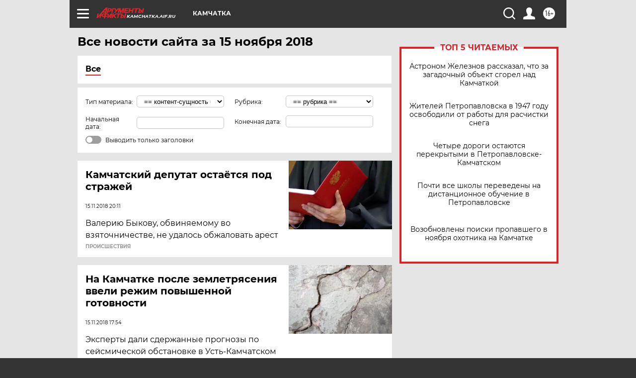

--- FILE ---
content_type: text/html; charset=UTF-8
request_url: https://kamchatka.aif.ru/all/2018-11-15
body_size: 19202
content:
<!DOCTYPE html>
<!--[if IE 8]><html class="ie8"> <![endif]-->
<!--[if gt IE 8]><!--><html lang="ru"> <!--<![endif]-->
<head>
    <!-- created_at 19-01-2026 02:23:05 -->
    <script>
        window.isIndexPage = 0;
        window.isMobileBrowser = 0;
        window.disableSidebarCut = 1;
        window.bannerDebugMode = 0;
    </script>

                
                                    <meta http-equiv="Content-Type" content="text/html; charset=utf-8" >
<meta name="format-detection" content="telephone=no" >
<meta name="viewport" content="width=device-width, user-scalable=no, initial-scale=1.0, maximum-scale=1.0, minimum-scale=1.0" >
<meta http-equiv="X-UA-Compatible" content="IE=edge,chrome=1" >
<meta name="HandheldFriendly" content="true" >
<meta name="format-detection" content="telephone=no" >
<meta name="theme-color" content="#ffffff" >
<meta name="description" content="Самые актуальные и последние новости Петропавловска-Камчатского и Камчатки за 15 Ноября 2018 на сайте Аргументы и Факты. Будьте в курсе главных свежих новостных событий, фото и видео репортажей." >
<meta name="facebook-domain-verification" content="jiqbwww7rrqnwzjkizob7wrpmgmwq3" >
        <title>Все последние новости Петропавловска-Камчатского и Камчатки за 15 Ноября 2018 | Аргументы и Факты</title>    <link rel="shortcut icon" type="image/x-icon" href="/favicon.ico" />
    <link rel="icon" type="image/svg+xml" href="/favicon.svg">
    
    <link rel="preload" href="/redesign2018/fonts/montserrat-v15-latin-ext_latin_cyrillic-ext_cyrillic-regular.woff2" as="font" type="font/woff2" crossorigin>
    <link rel="preload" href="/redesign2018/fonts/montserrat-v15-latin-ext_latin_cyrillic-ext_cyrillic-italic.woff2" as="font" type="font/woff2" crossorigin>
    <link rel="preload" href="/redesign2018/fonts/montserrat-v15-latin-ext_latin_cyrillic-ext_cyrillic-700.woff2" as="font" type="font/woff2" crossorigin>
    <link rel="preload" href="/redesign2018/fonts/montserrat-v15-latin-ext_latin_cyrillic-ext_cyrillic-700italic.woff2" as="font" type="font/woff2" crossorigin>
    <link rel="preload" href="/redesign2018/fonts/montserrat-v15-latin-ext_latin_cyrillic-ext_cyrillic-800.woff2" as="font" type="font/woff2" crossorigin>
    <link href="https://kamchatka.aif.ru/all/2018-11-15" rel="canonical" >
<link href="https://kamchatka.aif.ru/redesign2018/css/style.css?6c0" media="all" rel="stylesheet" type="text/css" >
<link href="https://kamchatka.aif.ru/img/icon/apple_touch_icon_57x57.png?6c0" rel="apple-touch-icon" sizes="57x57" >
<link href="https://kamchatka.aif.ru/img/icon/apple_touch_icon_114x114.png?6c0" rel="apple-touch-icon" sizes="114x114" >
<link href="https://kamchatka.aif.ru/img/icon/apple_touch_icon_72x72.png?6c0" rel="apple-touch-icon" sizes="72x72" >
<link href="https://kamchatka.aif.ru/img/icon/apple_touch_icon_144x144.png?6c0" rel="apple-touch-icon" sizes="144x144" >
<link href="https://kamchatka.aif.ru/img/icon/apple-touch-icon.png?6c0" rel="apple-touch-icon" sizes="180x180" >
<link href="https://kamchatka.aif.ru/img/icon/favicon-32x32.png?6c0" rel="icon" type="image/png" sizes="32x32" >
<link href="https://kamchatka.aif.ru/img/icon/favicon-16x16.png?6c0" rel="icon" type="image/png" sizes="16x16" >
<link href="https://kamchatka.aif.ru/img/manifest.json?6c0" rel="manifest" >
<link href="https://kamchatka.aif.ru/img/safari-pinned-tab.svg?6c0" rel="mask-icon" color="#d55b5b" >
<link href="https://kamchatka.aif.ru/resources/front/vendor/jquery-ui/jquery-ui.css?6c0" media="" rel="stylesheet" type="text/css" >
<link href="https://ads.betweendigital.com" rel="preconnect" crossorigin="" >
        <script type="text/javascript">
    //<!--
    var isRedesignPage = true;    //-->
</script>
<script type="text/javascript" src="https://kamchatka.aif.ru/js/output/jquery.min.js?6c0"></script>
<script type="text/javascript" src="https://kamchatka.aif.ru/js/output/header_scripts.js?6c0"></script>
<script type="text/javascript">
    //<!--
    var _sf_startpt=(new Date()).getTime()    //-->
</script>
<script type="text/javascript" src="https://kamchatka.aif.ru/resources/front/vendor/jquery-ui/jquery-ui.min.js?6c0"></script>
<script type="text/javascript" src="https://kamchatka.aif.ru/resources/front/vendor/jquery-ui/i18n/jquery.ui.datepicker-ru.js?6c0"></script>
<script type="text/javascript" src="https://yastatic.net/s3/passport-sdk/autofill/v1/sdk-suggest-with-polyfills-latest.js?6c0"></script>
<script type="text/javascript">
    //<!--
    window.YandexAuthParams = {"oauthQueryParams":{"client_id":"b104434ccf5a4638bdfe8a9101264f3c","response_type":"code","redirect_uri":"https:\/\/aif.ru\/oauth\/yandex\/callback"},"tokenPageOrigin":"https:\/\/aif.ru"};    //-->
</script>
<script type="text/javascript">
    //<!--
    function AdFox_getWindowSize() {
    var winWidth,winHeight;
	if( typeof( window.innerWidth ) == 'number' ) {
		//Non-IE
		winWidth = window.innerWidth;
		winHeight = window.innerHeight;
	} else if( document.documentElement && ( document.documentElement.clientWidth || document.documentElement.clientHeight ) ) {
		//IE 6+ in 'standards compliant mode'
		winWidth = document.documentElement.clientWidth;
		winHeight = document.documentElement.clientHeight;
	} else if( document.body && ( document.body.clientWidth || document.body.clientHeight ) ) {
		//IE 4 compatible
		winWidth = document.body.clientWidth;
		winHeight = document.body.clientHeight;
	}
	return {"width":winWidth, "height":winHeight};
}//END function AdFox_getWindowSize

function AdFox_getElementPosition(elemId){
    var elem;
    
    if (document.getElementById) {
		elem = document.getElementById(elemId);
	}
	else if (document.layers) {
		elem = document.elemId;
	}
	else if (document.all) {
		elem = document.all.elemId;
	}
    var w = elem.offsetWidth;
    var h = elem.offsetHeight;	
    var l = 0;
    var t = 0;
	
    while (elem)
    {
        l += elem.offsetLeft;
        t += elem.offsetTop;
        elem = elem.offsetParent;
    }

    return {"left":l, "top":t, "width":w, "height":h};
} //END function AdFox_getElementPosition

function AdFox_getBodyScrollTop(){
	return self.pageYOffset || (document.documentElement && document.documentElement.scrollTop) || (document.body && document.body.scrollTop);
} //END function AdFox_getBodyScrollTop

function AdFox_getBodyScrollLeft(){
	return self.pageXOffset || (document.documentElement && document.documentElement.scrollLeft) || (document.body && document.body.scrollLeft);
}//END function AdFox_getBodyScrollLeft

function AdFox_Scroll(elemId,elemSrc){
   var winPos = AdFox_getWindowSize();
   var winWidth = winPos.width;
   var winHeight = winPos.height;
   var scrollY = AdFox_getBodyScrollTop();
   var scrollX =  AdFox_getBodyScrollLeft();
   var divId = 'AdFox_banner_'+elemId;
   var ltwhPos = AdFox_getElementPosition(divId);
   var lPos = ltwhPos.left;
   var tPos = ltwhPos.top;

   if(scrollY+winHeight+5 >= tPos && scrollX+winWidth+5 >= lPos){
      AdFox_getCodeScript(1,elemId,elemSrc);
	  }else{
	     setTimeout('AdFox_Scroll('+elemId+',"'+elemSrc+'");',100);
	  }
}//End function AdFox_Scroll    //-->
</script>
<script type="text/javascript">
    //<!--
    function AdFox_SetLayerVis(spritename,state){
   document.getElementById(spritename).style.visibility=state;
}

function AdFox_Open(AF_id){
   AdFox_SetLayerVis('AdFox_DivBaseFlash_'+AF_id, "hidden");
   AdFox_SetLayerVis('AdFox_DivOverFlash_'+AF_id, "visible");
}

function AdFox_Close(AF_id){
   AdFox_SetLayerVis('AdFox_DivOverFlash_'+AF_id, "hidden");
   AdFox_SetLayerVis('AdFox_DivBaseFlash_'+AF_id, "visible");
}

function AdFox_getCodeScript(AF_n,AF_id,AF_src){
   var AF_doc;
   if(AF_n<10){
      try{
	     if(document.all && !window.opera){
		    AF_doc = window.frames['AdFox_iframe_'+AF_id].document;
			}else if(document.getElementById){
			         AF_doc = document.getElementById('AdFox_iframe_'+AF_id).contentDocument;
					 }
		 }catch(e){}
    if(AF_doc){
	   AF_doc.write('<scr'+'ipt type="text/javascript" src="'+AF_src+'"><\/scr'+'ipt>');
	   }else{
	      setTimeout('AdFox_getCodeScript('+(++AF_n)+','+AF_id+',"'+AF_src+'");', 100);
		  }
		  }
}

function adfoxSdvigContent(banID, flashWidth, flashHeight){
	var obj = document.getElementById('adfoxBanner'+banID).style;
	if (flashWidth == '100%') obj.width = flashWidth;
	    else obj.width = flashWidth + "px";
	if (flashHeight == '100%') obj.height = flashHeight;
	    else obj.height = flashHeight + "px";
}

function adfoxVisibilityFlash(banName, flashWidth, flashHeight){
    	var obj = document.getElementById(banName).style;
	if (flashWidth == '100%') obj.width = flashWidth;
	    else obj.width = flashWidth + "px";
	if (flashHeight == '100%') obj.height = flashHeight;
	    else obj.height = flashHeight + "px";
}

function adfoxStart(banID, FirShowFlNum, constVisFlashFir, sdvigContent, flash1Width, flash1Height, flash2Width, flash2Height){
	if (FirShowFlNum == 1) adfoxVisibilityFlash('adfoxFlash1'+banID, flash1Width, flash1Height);
	    else if (FirShowFlNum == 2) {
		    adfoxVisibilityFlash('adfoxFlash2'+banID, flash2Width, flash2Height);
	        if (constVisFlashFir == 'yes') adfoxVisibilityFlash('adfoxFlash1'+banID, flash1Width, flash1Height);
		    if (sdvigContent == 'yes') adfoxSdvigContent(banID, flash2Width, flash2Height);
		        else adfoxSdvigContent(banID, flash1Width, flash1Height);
	}
}

function adfoxOpen(banID, constVisFlashFir, sdvigContent, flash2Width, flash2Height){
	var aEventOpenClose = new Image();
	var obj = document.getElementById("aEventOpen"+banID);
	if (obj) aEventOpenClose.src =  obj.title+'&rand='+Math.random()*1000000+'&prb='+Math.random()*1000000;
	adfoxVisibilityFlash('adfoxFlash2'+banID, flash2Width, flash2Height);
	if (constVisFlashFir != 'yes') adfoxVisibilityFlash('adfoxFlash1'+banID, 1, 1);
	if (sdvigContent == 'yes') adfoxSdvigContent(banID, flash2Width, flash2Height);
}


function adfoxClose(banID, constVisFlashFir, sdvigContent, flash1Width, flash1Height){
	var aEventOpenClose = new Image();
	var obj = document.getElementById("aEventClose"+banID);
	if (obj) aEventOpenClose.src =  obj.title+'&rand='+Math.random()*1000000+'&prb='+Math.random()*1000000;
	adfoxVisibilityFlash('adfoxFlash2'+banID, 1, 1);
	if (constVisFlashFir != 'yes') adfoxVisibilityFlash('adfoxFlash1'+banID, flash1Width, flash1Height);
	if (sdvigContent == 'yes') adfoxSdvigContent(banID, flash1Width, flash1Height);
}    //-->
</script>
<script type="text/javascript" async="true" src="https://yandex.ru/ads/system/header-bidding.js?6c0"></script>
<script type="text/javascript" src="https://ad.mail.ru/static/sync-loader.js?6c0"></script>
<script type="text/javascript" async="true" src="https://cdn.skcrtxr.com/roxot-wrapper/js/roxot-manager.js?pid=42c21743-edce-4460-a03e-02dbaef8f162"></script>
<script type="text/javascript" src="https://cdn-rtb.sape.ru/js/uids.js?6c0"></script>
<script type="text/javascript">
    //<!--
        var adfoxBiddersMap = {
    "betweenDigital": "816043",
 "mediasniper": "2218745",
    "myTarget": "810102",
 "buzzoola": "1096246",
 "adfox_roden-media": "3373170",
    "videonow": "2966090", 
 "adfox_adsmart": "1463295",
  "Gnezdo": "3123512",
    "roxot": "3196121",
 "astralab": "2486209",
  "getintent": "3186204",
 "sape": "2758269",
 "adwile": "2733112",
 "hybrid": "2809332"
};
var syncid = window.rb_sync.id;
	  var biddersCpmAdjustmentMap = {
      'adfox_adsmart': 0.6,
	  'Gnezdo': 0.8,
	  'adwile': 0.8
  };

if (window.innerWidth >= 1024) {
var adUnits = [{
        "code": "adfox_153825256063495017",
  "sizes": [[300, 600], [240,400]],
        "bids": [{
                "bidder": "betweenDigital",
                "params": {
                    "placementId": "3235886"
                }
            },{
                "bidder": "myTarget",
                "params": {
                    "placementId": "555209",
"sendTargetRef": "true",
"additional": {
"fpid": syncid
}			
                }
            },{
                "bidder": "hybrid",
                "params": {
                    "placementId": "6582bbf77bc72f59c8b22f65"
                }
            },{
                "bidder": "buzzoola",
                "params": {
                    "placementId": "1252803"
                }
            },{
                "bidder": "videonow",
                "params": {
                    "placementId": "8503533"
                }
            },{
                    "bidder": "adfox_adsmart",
                    "params": {
						p1: 'cqguf',
						p2: 'hhro'
					}
            },{
                    "bidder": "roxot",
                    "params": {
						placementId: '2027d57b-1cff-4693-9a3c-7fe57b3bcd1f',
						sendTargetRef: true
					}
            },{
                    "bidder": "mediasniper",
                    "params": {
						"placementId": "4417"
					}
            },{
                    "bidder": "Gnezdo",
                    "params": {
						"placementId": "354318"
					}
            },{
                    "bidder": "getintent",
                    "params": {
						"placementId": "215_V_aif.ru_D_Top_300x600"
					}
            },{
                    "bidder": "adfox_roden-media",
                    "params": {
						p1: "dilmj",
						p2: "emwl"
					}
            },{
                    "bidder": "astralab",
                    "params": {
						"placementId": "642ad3a28528b410c4990932"
					}
            }
        ]
    },{
        "code": "adfox_150719646019463024",
		"sizes": [[640,480], [640,360]],
        "bids": [{
                "bidder": "adfox_adsmart",
                    "params": {
						p1: 'cmqsb',
						p2: 'ul'
					}
            },{
                "bidder": "sape",
                "params": {
                    "placementId": "872427",
					additional: {
                       sapeFpUids: window.sapeRrbFpUids || []
                   }				
                }
            },{
                "bidder": "roxot",
                "params": {
                    placementId: '2b61dd56-9c9f-4c45-a5f5-98dd5234b8a1',
					sendTargetRef: true
                }
            },{
                "bidder": "getintent",
                "params": {
                    "placementId": "215_V_aif.ru_D_AfterArticle_640х480"
                }
            }
        ]
    },{
        "code": "adfox_149010055036832877",
		"sizes": [[970,250]],
		"bids": [{
                    "bidder": "adfox_roden-media",
                    "params": {
						p1: 'dilmi',
						p2: 'hfln'
					}
            },{
                    "bidder": "buzzoola",
                    "params": {
						"placementId": "1252804"
					}
            },{
                    "bidder": "getintent",
                    "params": {
						"placementId": "215_V_aif.ru_D_Billboard_970x250"
					}
            },{
                "bidder": "astralab",
                "params": {
                    "placementId": "67bf071f4e6965fa7b30fea3"
                }
            },{
                    "bidder": "hybrid",
                    "params": {
						"placementId": "6582bbf77bc72f59c8b22f66"
					}
            },{
                    "bidder": "myTarget",
                    "params": {
						"placementId": "1462991",
"sendTargetRef": "true",
"additional": {
"fpid": syncid
}			
					}
            }			           
        ]        
    },{
        "code": "adfox_149874332414246474",
		"sizes": [[640,360], [300,250], [640,480]],
		"codeType": "combo",
		"bids": [{
                "bidder": "mediasniper",
                "params": {
                    "placementId": "4419"
                }
            },{
                "bidder": "buzzoola",
                "params": {
                    "placementId": "1220692"
                }
            },{
                "bidder": "astralab",
                "params": {
                    "placementId": "66fd25eab13381b469ae4b39"
                }
            },
			{
                    "bidder": "betweenDigital",
                    "params": {
						"placementId": "4502825"
					}
            }
			           
        ]        
    },{
        "code": "adfox_149848658878716687",
		"sizes": [[300,600], [240,400]],
        "bids": [{
                "bidder": "betweenDigital",
                "params": {
                    "placementId": "3377360"
                }
            },{
                "bidder": "roxot",
                "params": {
                    placementId: 'fdaba944-bdaa-4c63-9dd3-af12fc6afbf8',
					sendTargetRef: true
                }
            },{
                "bidder": "sape",
                "params": {
                    "placementId": "872425",
					additional: {
                       sapeFpUids: window.sapeRrbFpUids || []
                   }
                }
            },{
                "bidder": "adwile",
                "params": {
                    "placementId": "27990"
                }
            }
        ]        
    }
],
	syncPixels = [{
    bidder: 'hybrid',
    pixels: [
    "https://www.tns-counter.ru/V13a****idsh_ad/ru/CP1251/tmsec=idsh_dis/",
    "https://www.tns-counter.ru/V13a****idsh_vid/ru/CP1251/tmsec=idsh_aifru-hbrdis/",
    "https://mc.yandex.ru/watch/66716692?page-url=aifru%3Futm_source=dis_hybrid_default%26utm_medium=%26utm_campaign=%26utm_content=%26utm_term=&page-ref="+window.location.href
]
  }
  ];
} else if (window.innerWidth < 1024) {
var adUnits = [{
        "code": "adfox_14987283079885683",
		"sizes": [[300,250], [300,240]],
        "bids": [{
                "bidder": "betweenDigital",
                "params": {
                    "placementId": "2492448"
                }
            },{
                "bidder": "myTarget",
                "params": {
                    "placementId": "226830",
"sendTargetRef": "true",
"additional": {
"fpid": syncid
}			
                }
            },{
                "bidder": "hybrid",
                "params": {
                    "placementId": "6582bbf77bc72f59c8b22f64"
                }
            },{
                "bidder": "mediasniper",
                "params": {
                    "placementId": "4418"
                }
            },{
                "bidder": "buzzoola",
                "params": {
                    "placementId": "563787"
                }
            },{
                "bidder": "roxot",
                "params": {
                    placementId: '20bce8ad-3a5e-435a-964f-47be17e201cf',
					sendTargetRef: true
                }
            },{
                "bidder": "videonow",
                "params": {
                    "placementId": "2577490"
                }
            },{
                "bidder": "adfox_adsmart",
                    "params": {
						p1: 'cqmbg',
						p2: 'ul'
					}
            },{
                    "bidder": "Gnezdo",
                    "params": {
						"placementId": "354316"
					}
            },{
                    "bidder": "getintent",
                    "params": {
						"placementId": "215_V_aif.ru_M_Top_300x250"
					}
            },{
                    "bidder": "adfox_roden-media",
                    "params": {
						p1: "dilmx",
						p2: "hbts"
					}
            },{
                "bidder": "astralab",
                "params": {
                    "placementId": "642ad47d8528b410c4990933"
                }
            }			
        ]        
    },{
        "code": "adfox_153545578261291257",
		"bids": [{
                    "bidder": "sape",
                    "params": {
						"placementId": "872426",
					additional: {
                       sapeFpUids: window.sapeRrbFpUids || []
                   }
					}
            },{
                    "bidder": "roxot",
                    "params": {
						placementId: 'eb2ebb9c-1e7e-4c80-bef7-1e93debf197c',
						sendTargetRef: true
					}
            }
			           
        ]        
    },{
        "code": "adfox_165346609120174064",
		"sizes": [[320,100]],
		"bids": [            
            		{
                    "bidder": "buzzoola",
                    "params": {
						"placementId": "1252806"
					}
            },{
                    "bidder": "getintent",
                    "params": {
						"placementId": "215_V_aif.ru_M_FloorAd_320x100"
					}
            }
			           
        ]        
    },{
        "code": "adfox_155956315896226671",
		"bids": [            
            		{
                    "bidder": "buzzoola",
                    "params": {
						"placementId": "1252805"
					}
            },{
                    "bidder": "sape",
                    "params": {
						"placementId": "887956",
					additional: {
                       sapeFpUids: window.sapeRrbFpUids || []
                   }
					}
            },{
                    "bidder": "myTarget",
                    "params": {
						"placementId": "821424",
"sendTargetRef": "true",
"additional": {
"fpid": syncid
}			
					}
            }
			           
        ]        
    },{
        "code": "adfox_149874332414246474",
		"sizes": [[640,360], [300,250], [640,480]],
		"codeType": "combo",
		"bids": [{
                "bidder": "adfox_roden-media",
                "params": {
					p1: 'dilmk',
					p2: 'hfiu'
				}
            },{
                "bidder": "mediasniper",
                "params": {
                    "placementId": "4419"
                }
            },{
                "bidder": "roxot",
                "params": {
                    placementId: 'ba25b33d-cd61-4c90-8035-ea7d66f011c6',
					sendTargetRef: true
                }
            },{
                "bidder": "adwile",
                "params": {
                    "placementId": "27991"
                }
            },{
                    "bidder": "Gnezdo",
                    "params": {
						"placementId": "354317"
					}
            },{
                    "bidder": "getintent",
                    "params": {
						"placementId": "215_V_aif.ru_M_Comboblock_300x250"
					}
            },{
                    "bidder": "astralab",
                    "params": {
						"placementId": "66fd260fb13381b469ae4b3f"
					}
            },{
                    "bidder": "betweenDigital",
                    "params": {
						"placementId": "4502825"
					}
            }
			]        
    }
],
	syncPixels = [
  {
    bidder: 'hybrid',
    pixels: [
    "https://www.tns-counter.ru/V13a****idsh_ad/ru/CP1251/tmsec=idsh_mob/",
    "https://www.tns-counter.ru/V13a****idsh_vid/ru/CP1251/tmsec=idsh_aifru-hbrmob/",
    "https://mc.yandex.ru/watch/66716692?page-url=aifru%3Futm_source=mob_hybrid_default%26utm_medium=%26utm_campaign=%26utm_content=%26utm_term=&page-ref="+window.location.href
]
  }
  ];
}
var userTimeout = 1500;
window.YaHeaderBiddingSettings = {
    biddersMap: adfoxBiddersMap,
	biddersCpmAdjustmentMap: biddersCpmAdjustmentMap,
    adUnits: adUnits,
    timeout: userTimeout,
    syncPixels: syncPixels	
};    //-->
</script>
<script type="text/javascript">
    //<!--
    window.yaContextCb = window.yaContextCb || []    //-->
</script>
<script type="text/javascript" async="true" src="https://yandex.ru/ads/system/context.js?6c0"></script>
<script type="text/javascript">
    //<!--
    window.EventObserver = {
    observers: {},

    subscribe: function (name, fn) {
        if (!this.observers.hasOwnProperty(name)) {
            this.observers[name] = [];
        }
        this.observers[name].push(fn)
    },
    
    unsubscribe: function (name, fn) {
        if (!this.observers.hasOwnProperty(name)) {
            return;
        }
        this.observers[name] = this.observers[name].filter(function (subscriber) {
            return subscriber !== fn
        })
    },
    
    broadcast: function (name, data) {
        if (!this.observers.hasOwnProperty(name)) {
            return;
        }
        this.observers[name].forEach(function (subscriber) {
            return subscriber(data)
        })
    }
};    //-->
</script>    
    <script>
  var adcm_config ={
    id:1064,
    platformId: 64,
    init: function () {
      window.adcm.call();
    }
  };
</script>
<script src="https://tag.digitaltarget.ru/adcm.js" async></script>    <meta name="google-site-verification" content="alIAYJbMuf9iHvwRUKs7zwT1OsmeUiqHPGqnnH_7hdQ" /><meta name="zen-verification" content="q2sGRn2JCO2hf7ixeEoLkfNfkoDoo2qU5RmnKxQe4zXK1zeawsi2RbKsvoUBuIGR" />    <link rel="stylesheet" type="text/css" media="print" href="https://kamchatka.aif.ru/redesign2018/css/print.css?6c0" />
    <base href=""/>
</head><body class="region__kamchatka ">
<div class="overlay"></div>
<!-- Rating@Mail.ru counter -->
<script type="text/javascript">
var _tmr = window._tmr || (window._tmr = []);
_tmr.push({id: "59428", type: "pageView", start: (new Date()).getTime()});
(function (d, w, id) {
  if (d.getElementById(id)) return;
  var ts = d.createElement("script"); ts.type = "text/javascript"; ts.async = true; ts.id = id;
  ts.src = "https://top-fwz1.mail.ru/js/code.js";
  var f = function () {var s = d.getElementsByTagName("script")[0]; s.parentNode.insertBefore(ts, s);};
  if (w.opera == "[object Opera]") { d.addEventListener("DOMContentLoaded", f, false); } else { f(); }
})(document, window, "topmailru-code");
</script><noscript><div>
<img src="https://top-fwz1.mail.ru/counter?id=59428;js=na" style="border:0;position:absolute;left:-9999px;" alt="Top.Mail.Ru" />
</div></noscript>
<!-- //Rating@Mail.ru counter -->



<div class="container" id="container">
    
        <noindex><div class="adv_content bp__body_first no_lands no_portr adwrapper"><div class="banner_params hide" data-params="{&quot;id&quot;:4921,&quot;num&quot;:1,&quot;place&quot;:&quot;body_first&quot;}"></div>
<!--AdFox START-->
<!--aif_direct-->
<!--Площадка: AIF_fullscreen /  / -->
<!--Тип баннера: FullScreen-->
<!--Расположение: <верх страницы>-->
<div id="adfox_150417328041091508"></div>
<script>     
    window.yaContextCb.push(()=>{
    Ya.adfoxCode.create({
        ownerId: 249933,
        containerId: 'adfox_150417328041091508',
        params: {
            pp: 'g',
            ps: 'cnul',
            p2: 'fptu',
            puid1: ''
        }
    }); 
}); 
</script></div></noindex>
        
        <!--баннер над шапкой--->
                <div class="banner_box">
            <div class="main_banner">
                            </div>
        </div>
                <!--//баннер  над шапкой--->

    <script>
	currentUser = new User();
</script>

<header class="header">
    <div class="count_box_nodisplay">
    <div class="couter_block"><!--LiveInternet counter-->
<script type="text/javascript"><!--
document.write("<img src='https://counter.yadro.ru//hit;AIF?r"+escape(document.referrer)+((typeof(screen)=="undefined")?"":";s"+screen.width+"*"+screen.height+"*"+(screen.colorDepth?screen.colorDepth:screen.pixelDepth))+";u"+escape(document.URL)+";h"+escape(document.title.substring(0,80))+";"+Math.random()+"' width=1 height=1 alt=''>");
//--></script><!--/LiveInternet--></div></div>    <div class="topline">
    <a href="#" class="burger openCloser">
        <div class="burger__wrapper">
            <span class="burger__line"></span>
            <span class="burger__line"></span>
            <span class="burger__line"></span>
        </div>
    </a>

    
    <a href="/" class="logo_box">
                <img width="96" height="22" src="https://kamchatka.aif.ru/redesign2018/img/logo.svg?6c0" alt="Аргументы и Факты">
        <div class="region_url">
            kamchatka.aif.ru        </div>
            </a>
    <div itemscope itemtype="http://schema.org/Organization" class="schema_org">
        <img itemprop="logo" src="https://kamchatka.aif.ru/redesign2018/img/logo.svg?6c0" />
        <a itemprop="url" href="/"></a>
        <meta itemprop="name" content="АО «Аргументы и Факты»" />
        <div itemprop="address" itemscope itemtype="http://schema.org/PostalAddress">
            <meta itemprop="postalCode" content="101000" />
            <meta itemprop="addressLocality" content="Москва" />
            <meta itemprop="streetAddress" content="ул. Мясницкая, д. 42"/>
            <meta itemprop="addressCountry" content="RU"/>
            <a itemprop="telephone" href="tel:+74956465757">+7 (495) 646 57 57</a>
        </div>
    </div>
    <div class="age16 age16_topline">16+</div>
    <a href="#" class="region regionOpenCloser">
        <img width="19" height="25" src="https://kamchatka.aif.ru/redesign2018/img/location.svg?6c0"><span>Камчатка</span>
    </a>
    <div class="topline__slot">
             </div>

    <!--a class="topline__hashtag" href="https://aif.ru/health/coronavirus/?utm_medium=header&utm_content=covid&utm_source=aif">#остаемсядома</a-->
    <div class="auth_user_status_js">
        <a href="#" class="user auth_link_login_js auth_open_js"><img width="24" height="24" src="https://kamchatka.aif.ru/redesign2018/img/user_ico.svg?6c0"></a>
        <a href="/profile" class="user auth_link_profile_js" style="display: none"><img width="24" height="24" src="https://kamchatka.aif.ru/redesign2018/img/user_ico.svg?6c0"></a>
    </div>
    <div class="search_box">
        <a href="#" class="search_ico searchOpener">
            <img width="24" height="24" src="https://kamchatka.aif.ru/redesign2018/img/search_ico.svg?6c0">
        </a>
        <div class="search_input">
            <form action="/search" id="search_form1">
                <input type="text" name="text" maxlength="50"/>
            </form>
        </div>
    </div>
</div>

<div class="fixed_menu topline">
    <div class="cont_center">
        <a href="#" class="burger openCloser">
            <div class="burger__wrapper">
                <span class="burger__line"></span>
                <span class="burger__line"></span>
                <span class="burger__line"></span>
            </div>
        </a>
        <a href="/" class="logo_box">
                        <img width="96" height="22" src="https://kamchatka.aif.ru/redesign2018/img/logo.svg?6c0" alt="Аргументы и Факты">
            <div class="region_url">
                kamchatka.aif.ru            </div>
                    </a>
        <div class="age16 age16_topline">16+</div>
        <a href="/" class="region regionOpenCloser">
            <img width="19" height="25" src="https://kamchatka.aif.ru/redesign2018/img/location.svg?6c0">
            <span>Камчатка</span>
        </a>
        <div class="topline__slot">
                    </div>

        <!--a class="topline__hashtag" href="https://aif.ru/health/coronavirus/?utm_medium=header&utm_content=covid&utm_source=aif">#остаемсядома</a-->
        <div class="auth_user_status_js">
            <a href="#" class="user auth_link_login_js auth_open_js"><img width="24" height="24" src="https://kamchatka.aif.ru/redesign2018/img/user_ico.svg?6c0"></a>
            <a href="/profile" class="user auth_link_profile_js" style="display: none"><img width="24" height="24" src="https://kamchatka.aif.ru/redesign2018/img/user_ico.svg?6c0"></a>
        </div>
        <div class="search_box">
            <a href="#" class="search_ico searchOpener">
                <img width="24" height="24" src="https://kamchatka.aif.ru/redesign2018/img/search_ico.svg?6c0">
            </a>
            <div class="search_input">
                <form action="/search">
                    <input type="text" name="text" maxlength="50" >
                </form>
            </div>
        </div>
    </div>
</div>    <div class="regions_box">
    <nav class="cont_center">
        <ul class="regions">
            <li><a href="https://aif.ru?from_menu=1">ФЕДЕРАЛЬНЫЙ</a></li>
            <li><a href="https://spb.aif.ru">САНКТ-ПЕТЕРБУРГ</a></li>

            
                                    <li><a href="https://adigea.aif.ru">Адыгея</a></li>
                
            
                                    <li><a href="https://arh.aif.ru">Архангельск</a></li>
                
            
                
            
                
            
                                    <li><a href="https://astrakhan.aif.ru">Астрахань</a></li>
                
            
                                    <li><a href="https://altai.aif.ru">Барнаул</a></li>
                
            
                                    <li><a href="https://aif.by">Беларусь</a></li>
                
            
                                    <li><a href="https://bel.aif.ru">Белгород</a></li>
                
            
                
            
                                    <li><a href="https://bryansk.aif.ru">Брянск</a></li>
                
            
                                    <li><a href="https://bur.aif.ru">Бурятия</a></li>
                
            
                                    <li><a href="https://vl.aif.ru">Владивосток</a></li>
                
            
                                    <li><a href="https://vlad.aif.ru">Владимир</a></li>
                
            
                                    <li><a href="https://vlg.aif.ru">Волгоград</a></li>
                
            
                                    <li><a href="https://vologda.aif.ru">Вологда</a></li>
                
            
                                    <li><a href="https://vrn.aif.ru">Воронеж</a></li>
                
            
                
            
                                    <li><a href="https://dag.aif.ru">Дагестан</a></li>
                
            
                
            
                                    <li><a href="https://ivanovo.aif.ru">Иваново</a></li>
                
            
                                    <li><a href="https://irk.aif.ru">Иркутск</a></li>
                
            
                                    <li><a href="https://kazan.aif.ru">Казань</a></li>
                
            
                                    <li><a href="https://kzaif.kz">Казахстан</a></li>
                
            
                
            
                                    <li><a href="https://klg.aif.ru">Калининград</a></li>
                
            
                
            
                                    <li><a href="https://kaluga.aif.ru">Калуга</a></li>
                
            
                                    <li><a href="https://kamchatka.aif.ru">Камчатка</a></li>
                
            
                
            
                                    <li><a href="https://karel.aif.ru">Карелия</a></li>
                
            
                                    <li><a href="https://kirov.aif.ru">Киров</a></li>
                
            
                                    <li><a href="https://komi.aif.ru">Коми</a></li>
                
            
                                    <li><a href="https://kostroma.aif.ru">Кострома</a></li>
                
            
                                    <li><a href="https://kuban.aif.ru">Краснодар</a></li>
                
            
                                    <li><a href="https://krsk.aif.ru">Красноярск</a></li>
                
            
                                    <li><a href="https://krym.aif.ru">Крым</a></li>
                
            
                                    <li><a href="https://kuzbass.aif.ru">Кузбасс</a></li>
                
            
                
            
                
            
                                    <li><a href="https://aif.kg">Кыргызстан</a></li>
                
            
                                    <li><a href="https://mar.aif.ru">Марий Эл</a></li>
                
            
                                    <li><a href="https://saransk.aif.ru">Мордовия</a></li>
                
            
                                    <li><a href="https://murmansk.aif.ru">Мурманск</a></li>
                
            
                
            
                                    <li><a href="https://nn.aif.ru">Нижний Новгород</a></li>
                
            
                                    <li><a href="https://nsk.aif.ru">Новосибирск</a></li>
                
            
                
            
                                    <li><a href="https://omsk.aif.ru">Омск</a></li>
                
            
                                    <li><a href="https://oren.aif.ru">Оренбург</a></li>
                
            
                                    <li><a href="https://penza.aif.ru">Пенза</a></li>
                
            
                                    <li><a href="https://perm.aif.ru">Пермь</a></li>
                
            
                                    <li><a href="https://pskov.aif.ru">Псков</a></li>
                
            
                                    <li><a href="https://rostov.aif.ru">Ростов-на-Дону</a></li>
                
            
                                    <li><a href="https://rzn.aif.ru">Рязань</a></li>
                
            
                                    <li><a href="https://samara.aif.ru">Самара</a></li>
                
            
                
            
                                    <li><a href="https://saratov.aif.ru">Саратов</a></li>
                
            
                                    <li><a href="https://sakhalin.aif.ru">Сахалин</a></li>
                
            
                
            
                                    <li><a href="https://smol.aif.ru">Смоленск</a></li>
                
            
                
            
                                    <li><a href="https://stav.aif.ru">Ставрополь</a></li>
                
            
                
            
                                    <li><a href="https://tver.aif.ru">Тверь</a></li>
                
            
                                    <li><a href="https://tlt.aif.ru">Тольятти</a></li>
                
            
                                    <li><a href="https://tomsk.aif.ru">Томск</a></li>
                
            
                                    <li><a href="https://tula.aif.ru">Тула</a></li>
                
            
                                    <li><a href="https://tmn.aif.ru">Тюмень</a></li>
                
            
                                    <li><a href="https://udm.aif.ru">Удмуртия</a></li>
                
            
                
            
                                    <li><a href="https://ul.aif.ru">Ульяновск</a></li>
                
            
                                    <li><a href="https://ural.aif.ru">Урал</a></li>
                
            
                                    <li><a href="https://ufa.aif.ru">Уфа</a></li>
                
            
                
            
                
            
                                    <li><a href="https://hab.aif.ru">Хабаровск</a></li>
                
            
                
            
                                    <li><a href="https://chv.aif.ru">Чебоксары</a></li>
                
            
                                    <li><a href="https://chel.aif.ru">Челябинск</a></li>
                
            
                                    <li><a href="https://chr.aif.ru">Черноземье</a></li>
                
            
                                    <li><a href="https://chita.aif.ru">Чита</a></li>
                
            
                                    <li><a href="https://ugra.aif.ru">Югра</a></li>
                
            
                                    <li><a href="https://yakutia.aif.ru">Якутия</a></li>
                
            
                                    <li><a href="https://yamal.aif.ru">Ямал</a></li>
                
            
                                    <li><a href="https://yar.aif.ru">Ярославль</a></li>
                
                    </ul>
    </nav>
</div>    <div class="top_menu_box">
    <div class="cont_center">
        <nav class="top_menu main_menu_wrapper_js">
                            <ul class="main_menu main_menu_js" id="rubrics">
                                    <li  class="menuItem top_level_item_js">

        <span  title="Спецпроекты">Спецпроекты</span>
    
            <div class="subrubrics_box submenu_js">
            <ul>
                                                            <li  class="menuItem">

        <a  href="http://dobroe.aif.ru/" title="«АИФ. ДОБРОЕ СЕРДЦЕ»" id="custommenu-6545">«АИФ. ДОБРОЕ СЕРДЦЕ»</a>
    
    </li>                                                                                <li  class="menuItem">

        <a  href="http://warletters.aif.ru/" title="Письма на фронт" id="custommenu-9050">Письма на фронт</a>
    
    </li>                                                                                <li  class="menuItem">

        <a  href="https://aif.ru/static/1965080" title="ДЕТСКАЯ КНИГА ВОЙНЫ " id="custommenu-9053">ДЕТСКАЯ КНИГА ВОЙНЫ </a>
    
    </li>                                                                                <li  class="menuItem">

        <a  href="https://aif.ru/special" title="Все спецпроекты" id="custommenu-9077">Все спецпроекты</a>
    
    </li>                                                </ul>
        </div>
    </li>                                                                    <li  class="menuItem top_level_item_js">

        <a  href="https://kamchatka.aif.ru/news" title="НОВОСТИ" id="custommenu-10343">НОВОСТИ</a>
    
    </li>                                                <li  data-rubric_id="902" class="menuItem top_level_item_js">

        <a  href="/society" title="ОБЩЕСТВО" id="custommenu-4707">ОБЩЕСТВО</a>
    
            <div class="subrubrics_box submenu_js">
            <ul>
                                                            <li  data-rubric_id="920" class="menuItem">

        <a  href="/society/persona" title="Персона" id="custommenu-4712">Персона</a>
    
    </li>                                                </ul>
        </div>
    </li>                                                <li  data-rubric_id="905" class="menuItem top_level_item_js">

        <a  href="/culture" title="КУЛЬТУРА" id="custommenu-4708">КУЛЬТУРА</a>
    
            <div class="subrubrics_box submenu_js">
            <ul>
                                                            <li  data-rubric_id="922" class="menuItem">

        <a  href="/culture/person" title="Персона" id="custommenu-4714">Персона</a>
    
    </li>                                                                                <li  data-rubric_id="927" class="menuItem">

        <a  href="/culture/theatre" title="Театр" id="custommenu-4715">Театр</a>
    
    </li>                                                </ul>
        </div>
    </li>                                                <li  data-rubric_id="909" class="menuItem top_level_item_js">

        <a  href="/health" title="ЗДОРОВЬЕ" id="custommenu-4709">ЗДОРОВЬЕ</a>
    
    </li>                                                <li  data-rubric_id="910" class="menuItem top_level_item_js">

        <a  href="/sport" title="СПОРТ" id="custommenu-4710">СПОРТ</a>
    
            <div class="subrubrics_box submenu_js">
            <ul>
                                                            <li  data-rubric_id="911" class="menuItem">

        <a  href="/sport/persona" title="Персона" id="custommenu-4718">Персона</a>
    
    </li>                                                                                <li  data-rubric_id="915" class="menuItem">

        <a  href="/sport/events" title="Соревнования" id="custommenu-4719">Соревнования</a>
    
    </li>                                                </ul>
        </div>
    </li>                                                <li  data-rubric_id="932" class="menuItem top_level_item_js">

        <a  href="/incidents" title="ПРОИСШЕСТВИЯ" id="custommenu-4711">ПРОИСШЕСТВИЯ</a>
    
            <div class="subrubrics_box submenu_js">
            <ul>
                                                            <li  data-rubric_id="933" class="menuItem">

        <a  href="/incidents/volcano" title="Вулканы" id="custommenu-4720">Вулканы</a>
    
    </li>                                                </ul>
        </div>
    </li>                                                <li  data-rubric_id="906" class="menuItem top_level_item_js">

        <a  href="/auto" title="АВТО" id="custommenu-6307">АВТО</a>
    
    </li>                                                <li  class="menuItem top_level_item_js">

        <a  href="https://kamchatka.aif.ru/bisness" title="БИЗНЕС" id="custommenu-10225">БИЗНЕС</a>
    
    </li>                                                <li  data-rubric_id="3056" class="menuItem top_level_item_js">

        <a  href="/dontknows" title="ВОПРОС-ОТВЕТ" id="custommenu-5645">ВОПРОС-ОТВЕТ</a>
    
    </li>                        </ul>

            <ul id="projects" class="specprojects static_submenu_js"></ul>
            <div class="right_box">
                <div class="fresh_number">
    <h3>Свежий номер</h3>
    <a href="/gazeta/number/47614" class="number_box">
                    <img loading="lazy" src="https://aif-s3.aif.ru/images/025/329/293128dacfb2e0d1d27999eead6ca745.jpg" width="91" height="120">
                <div class="text">
            № 39. 29/09/2021 <br /> АиФ-Камчатка №39        </div>
    </a>
</div>
<div class="links_box">
    <a href="/gazeta">Издания</a>
</div>
                <div class="sharings_box">
    <span>АиФ в социальных сетях</span>
    <ul class="soc">
                <li>
        <a href="https://vk.com/aif_kamchatka" rel="nofollow" target="_blank">
            <img src="https://aif.ru/redesign2018/img/sharings/vk.svg">
        </a>
    </li>
        <li>
        <a href="https://ok.ru/aif.kamchatka" rel="nofollow" target="_blank">
            <img src="https://aif.ru/redesign2018/img/sharings/ok.svg">
        </a>
    </li>
        <li>
            <a class="rss_button_black" href="/rss/all.php" target="_blank">
                <img src="https://kamchatka.aif.ru/redesign2018/img/sharings/waflya.svg?6c0" />
            </a>
        </li>
                <li>
        <a href="https://itunes.apple.com/ru/app/argumenty-i-fakty/id333210003?mt=8 " rel="nofollow" target="_blank">
            <img src="https://aif.ru/redesign2018/img/sharings/apple.svg">
        </a>
    </li>
        <li>
        <a href="https://play.google.com/store/apps/details?id=com.mobilein.aif&feature=search_result#?t=W251bGwsMSwxLDEsImNvbS5tb2JpbGVpbi5haWYiXQ" rel="nofollow" target="_blank">
            <img src="https://aif.ru/redesign2018/img/sharings/androd.svg">
        </a>
    </li>
    </ul>
</div>
            </div>
        </nav>
    </div>
</div></header>            	<div class="content_containers_wrapper_js">
        <div class="content_body  content_container_js">
            <div class="content">
                                <script type="text/javascript">
    $(document).ready(function () {
        $('.all_content_list_js').allContentList({url: '/all/2018-11-15'});
    });
</script>
<div class="all_content_list_js">
<div class="title_box">
    <h2>Все новости сайта за 15 ноября 2018</h2>
</div>
<div class="switcher">
    <ul>
        <li class="active" >
            <a href="/all">Все</a>
        </li>
    </ul>
</div>
<div class="tags_form">
    <form id="all_data" action="" method="POST">
        <div class="input_box">
            <label for="material_type">Тип материала:</label>
            <select name="item_type" id="item_type">
    <option value="0">== контент-сущность ==</option>
    <option value="1">статья</option>
    <option value="2">новость</option>
    <option value="3">вопрос-ответ</option>
    <option value="6">сюжет</option>
    <option value="7">онлайн</option>
    <option value="14">мнение</option>
    <option value="19">фотогалерея</option>
    <option value="16">досье</option>
    <option value="17">рецепт</option>
    <option value="46">тесты</option>
</select>        </div>
        <div class="input_box">
            <label for="rubric">Рубрика:</label>
            <select name="rubric_id" id="rubric_id">
    <option value="no">== рубрика ==</option>
    <option value="906">АВТОМОБИЛИ</option>
    <option value="923">АВТОМОБИЛИ - АВТО:Обзор ДТП</option>
    <option value="5222">Архив</option>
    <option value="941">АФИША</option>
    <option value="943">АФИША - АФИША: Подробности</option>
    <option value="912">БИЗНЕС</option>
    <option value="924">БИЗНЕС - ЭКОНОМИКА: Подробности</option>
    <option value="928">БИЗНЕС - ЭКОНОМИКА: Финансы</option>
    <option value="963">БЛОГИ</option>
    <option value="964">БЛОГИ - Блоги</option>
    <option value="955">ВИДЕОБЛОГИ</option>
    <option value="956">ВИДЕОБЛОГИ - ВИДЕОБЛОГИ: подробности</option>
    <option value="3056">ВОПРОС-ОТВЕТ</option>
    <option value="4763">ВОПРОС-ОТВЕТ - Каталог</option>
    <option value="929">ДОСУГ</option>
    <option value="940">ДОСУГ - ДОСУГ: Афиша</option>
    <option value="931">ДОСУГ - ДОСУГ: Конкурсы</option>
    <option value="930">ДОСУГ - ДОСУГ: Подробности</option>
    <option value="909">ЗДОРОВЬЕ</option>
    <option value="926">ЗДОРОВЬЕ - ЗДОРОВЬЕ:Медицина</option>
    <option value="961">КОЛУМНИСТИКА</option>
    <option value="962">КОЛУМНИСТИКА - Колумнисты: подробности</option>
    <option value="942">КОНКУРСЫ</option>
    <option value="944">КОНКУРСЫ - КОНКУРСЫ: Красота без шаблона</option>
    <option value="939">Конференции</option>
    <option value="905">КУЛЬТУРА</option>
    <option value="938">КУЛЬТУРА - КУЛЬТУРА: Трейлеры</option>
    <option value="922">КУЛЬТУРА - КУЛЬТУРА:Персона</option>
    <option value="927">КУЛЬТУРА - КУЛЬТУРА:Театр</option>
    <option value="967">КУРГАН</option>
    <option value="968">КУРГАН - Курган: подробности</option>
    <option value="965">КУХНЯ</option>
    <option value="966">КУХНЯ - ЕДА: подробности</option>
    <option value="952">МИССИС УРАЛ</option>
    <option value="953">МИССИС УРАЛ - МИССИС УРАЛ: подробности</option>
    <option value="913">НЕДВИЖИМОСТЬ</option>
    <option value="914">НЕДВИЖИМОСТЬ - НЕДВИЖИМОСТЬ:Подробности</option>
    <option value="4290">НОВЫЙ ГОД</option>
    <option value="949">ОБРАЗОВАНИЕ</option>
    <option value="951">ОБРАЗОВАНИЕ - ОБРАЗОВАНИЕ: Абитуриент</option>
    <option value="950">ОБРАЗОВАНИЕ - ОБРАЗОВАНИЕ: Подробности</option>
    <option value="902">ОБЩЕСТВО</option>
    <option value="921">ОБЩЕСТВО - ОБЩЕСТВО:ЖКХ</option>
    <option value="920">ОБЩЕСТВО - ОБЩЕСТВО:Персона</option>
    <option value="903">ПОЛИТИКА</option>
    <option value="904">ПОЛИТИКА - ПОЛИТИКА:Власть</option>
    <option value="925">ПОЛИТИКА - ПОЛИТИКА:Персона</option>
    <option value="957">ПРЕСС-ЦЕНТР</option>
    <option value="958">ПРЕСС-ЦЕНТР - ПРЕСС-ЦЕНТР: Подробности</option>
    <option value="932">ПРОИСШЕСТВИЯ</option>
    <option value="933">ПРОИСШЕСТВИЯ - ПРОИСШЕСТВИЯ: Вулканы</option>
    <option value="959">САД-ОГОРОД</option>
    <option value="960">САД-ОГОРОД - САД-ОГОРОД: подробности</option>
    <option value="934">СЕЛЬСКОЕ ХОЗЯЙСТВО</option>
    <option value="935">СЕЛЬСКОЕ ХОЗЯЙСТВО - СХ: Подробности</option>
    <option value="910">СПОРТ</option>
    <option value="911">СПОРТ - СПОРТ:Персона</option>
    <option value="915">СПОРТ - СПОРТ:Соревнования</option>
</select>        </div>
        <div class="input_box">
            <label for="rubric">Начальная дата:</label>
            <input name="date_from" class="datepicker_js" autocomplete="off">
        </div>
        <div class="input_box">
            <label for="rubric">Конечная дата:</label>
            <input name="date_to" class="datepicker_js" autocomplete="off">
        </div>
        <div class="checker_box">
            <input type="checkbox" name="only_title" id="only_title" value="1" class="only_title_js">
            <label for="only_title"><span>Выводить только заголовки</span></label>
        </div>
        <a href="#" style="display: none;" class="load_more_virtual_js"></a>
    </form>
</div><section class="article_list content_list_js">
                
<div class="list_item" data-item-id="2682671">
            <a href="https://kamchatka.aif.ru/incidents/kamchatskiy_deputat_ostayotsya_pod_strazhey" class="img_box no_title_element_js">
            <img loading="lazy" title="" src="https://aif-s3.aif.ru/images/015/597/2046dd1ab0f151187a14fffba9de569f.jpg" />
        </a>
    
    <div class="text_box_only_title title_element_js">
        <div class="box_info">
            <a href="https://kamchatka.aif.ru/incidents/kamchatskiy_deputat_ostayotsya_pod_strazhey"><span class="item_text__title">Камчатский депутат остаётся под стражей</span></a>
        </div>
    </div>

    <div class="text_box no_title_element_js">
        <div class="box_info">
            <a href="https://kamchatka.aif.ru/incidents/kamchatskiy_deputat_ostayotsya_pod_strazhey"><span class="item_text__title">Камчатский депутат остаётся под стражей</span></a>
            <span class="text_box__date">15.11.2018 20:11</span>
        </div>
        <span>Валерию Быкову, обвиняемому во взяточничестве, не удалось обжаловать арест</span>
    </div>

            <a href="https://kamchatka.aif.ru/incidents" class="rubric_link no_title_element_js">ПРОИСШЕСТВИЯ</a>
    </div>            
<div class="list_item" data-item-id="2682457">
            <a href="https://kamchatka.aif.ru/incidents/kamchatskie_eksperty_dali_sderzhannye_prognozy_po_seysmicheskoy_obstanovke" class="img_box no_title_element_js">
            <img loading="lazy" title="" src="https://aif-s3.aif.ru/images/015/595/cae889b3259bcf0e6c4c563c2ad8dcfb.jpg" />
        </a>
    
    <div class="text_box_only_title title_element_js">
        <div class="box_info">
            <a href="https://kamchatka.aif.ru/incidents/kamchatskie_eksperty_dali_sderzhannye_prognozy_po_seysmicheskoy_obstanovke"><span class="item_text__title">На Камчатке после землетрясения ввели режим повышенной готовности</span></a>
        </div>
    </div>

    <div class="text_box no_title_element_js">
        <div class="box_info">
            <a href="https://kamchatka.aif.ru/incidents/kamchatskie_eksperty_dali_sderzhannye_prognozy_po_seysmicheskoy_obstanovke"><span class="item_text__title">На Камчатке после землетрясения ввели режим повышенной готовности</span></a>
            <span class="text_box__date">15.11.2018 17:54</span>
        </div>
        <span>Эксперты дали сдержанные прогнозы по сейсмической обстановке в Усть-Камчатском районе</span>
    </div>

            <a href="https://kamchatka.aif.ru/incidents" class="rubric_link no_title_element_js">ПРОИСШЕСТВИЯ</a>
    </div>            
<div class="list_item" data-item-id="2682378">
            <a href="https://kamchatka.aif.ru/society/prezident_nagradil_kamchatskogo_senatora_ordenom_aleksandra_nevskogo" class="img_box no_title_element_js">
            <img loading="lazy" title="" src="https://aif-s3.aif.ru/images/015/594/d915a9c375efc09ab94ce2c8af840765.jpg" />
        </a>
    
    <div class="text_box_only_title title_element_js">
        <div class="box_info">
            <a href="https://kamchatka.aif.ru/society/prezident_nagradil_kamchatskogo_senatora_ordenom_aleksandra_nevskogo"><span class="item_text__title">Президент наградил камчатского сенатора орденом Александра Невского</span></a>
        </div>
    </div>

    <div class="text_box no_title_element_js">
        <div class="box_info">
            <a href="https://kamchatka.aif.ru/society/prezident_nagradil_kamchatskogo_senatora_ordenom_aleksandra_nevskogo"><span class="item_text__title">Президент наградил камчатского сенатора орденом Александра Невского</span></a>
            <span class="text_box__date">15.11.2018 16:53</span>
        </div>
        <span>Борис Невзоров отмечен за заслуги в укреплении российской государственности и развитии парламентаризма</span>
    </div>

            <a href="https://kamchatka.aif.ru/society" class="rubric_link no_title_element_js">ОБЩЕСТВО</a>
    </div>            
<div class="list_item" data-item-id="2682342">
            <a href="https://kamchatka.aif.ru/society/u_beregov_kamchatki_budet_bushevat_shtorm_s_9-metrovymi_volnami" class="img_box no_title_element_js">
            <img loading="lazy" title="" src="https://aif-s3.aif.ru/images/015/593/0281372b52ec2fad3c79e218e4623bb9.jpg" />
        </a>
    
    <div class="text_box_only_title title_element_js">
        <div class="box_info">
            <a href="https://kamchatka.aif.ru/society/u_beregov_kamchatki_budet_bushevat_shtorm_s_9-metrovymi_volnami"><span class="item_text__title">У берегов Камчатки начнёт бушевать шторм с 9-метровыми волнами</span></a>
        </div>
    </div>

    <div class="text_box no_title_element_js">
        <div class="box_info">
            <a href="https://kamchatka.aif.ru/society/u_beregov_kamchatki_budet_bushevat_shtorm_s_9-metrovymi_volnami"><span class="item_text__title">У берегов Камчатки начнёт бушевать шторм с 9-метровыми волнами</span></a>
            <span class="text_box__date">15.11.2018 15:53</span>
        </div>
        <span>Шторм будет бушевать до утра 17 ноября</span>
    </div>

            <a href="https://kamchatka.aif.ru/society" class="rubric_link no_title_element_js">ОБЩЕСТВО</a>
    </div>            
<div class="list_item" data-item-id="2682324">
            <a href="https://kamchatka.aif.ru/society/kamchatskie_energetiki_spishut_dolzhnikam_peni_pri_tryoh_usloviyah" class="img_box no_title_element_js">
            <img loading="lazy" title="" src="https://aif-s3.aif.ru/images/015/593/bf8e68df5500295952e800dab3049b75.jpg" />
        </a>
    
    <div class="text_box_only_title title_element_js">
        <div class="box_info">
            <a href="https://kamchatka.aif.ru/society/kamchatskie_energetiki_spishut_dolzhnikam_peni_pri_tryoh_usloviyah"><span class="item_text__title">Камчатские энергетики спишут должникам пени</span></a>
        </div>
    </div>

    <div class="text_box no_title_element_js">
        <div class="box_info">
            <a href="https://kamchatka.aif.ru/society/kamchatskie_energetiki_spishut_dolzhnikam_peni_pri_tryoh_usloviyah"><span class="item_text__title">Камчатские энергетики спишут должникам пени</span></a>
            <span class="text_box__date">15.11.2018 15:33</span>
        </div>
        <span>В этом году традиционные условия предновогодней акции изменены</span>
    </div>

            <a href="https://kamchatka.aif.ru/society" class="rubric_link no_title_element_js">ОБЩЕСТВО</a>
    </div>            
<div class="list_item" data-item-id="2682294">
            <a href="https://kamchatka.aif.ru/society/gubernator_kamchatki_obespechil_moloduyu_mamu_kvartiroy" class="img_box no_title_element_js">
            <img loading="lazy" title="" src="https://aif-s3.aif.ru/images/015/593/c7d2d9312b145de1fa975a78389c08a4.jpg" />
        </a>
    
    <div class="text_box_only_title title_element_js">
        <div class="box_info">
            <a href="https://kamchatka.aif.ru/society/gubernator_kamchatki_obespechil_moloduyu_mamu_kvartiroy"><span class="item_text__title">Губернатор Камчатки обеспечил молодую маму квартирой</span></a>
        </div>
    </div>

    <div class="text_box no_title_element_js">
        <div class="box_info">
            <a href="https://kamchatka.aif.ru/society/gubernator_kamchatki_obespechil_moloduyu_mamu_kvartiroy"><span class="item_text__title">Губернатор Камчатки обеспечил молодую маму квартирой</span></a>
            <span class="text_box__date">15.11.2018 14:51</span>
        </div>
        <span>29-летняя елизовчанка одна воспитывает двоих детей, младший из которых – ребёнок с инвалидностью</span>
    </div>

            <a href="https://kamchatka.aif.ru/society" class="rubric_link no_title_element_js">ОБЩЕСТВО</a>
    </div>            
<div class="list_item" data-item-id="2682283">
            <a href="https://kamchatka.aif.ru/society/kamchatskie_spasateli_pogruzilis_na_dno_ozera_kultuchnoe" class="img_box no_title_element_js">
            <img loading="lazy" title="" src="https://aif-s3.aif.ru/images/015/593/35c350f0ffb240e0f61dd21c069c3e23.jpg" />
        </a>
    
    <div class="text_box_only_title title_element_js">
        <div class="box_info">
            <a href="https://kamchatka.aif.ru/society/kamchatskie_spasateli_pogruzilis_na_dno_ozera_kultuchnoe"><span class="item_text__title">Камчатские спасатели погрузились на дно озера Култучное</span></a>
        </div>
    </div>

    <div class="text_box no_title_element_js">
        <div class="box_info">
            <a href="https://kamchatka.aif.ru/society/kamchatskie_spasateli_pogruzilis_na_dno_ozera_kultuchnoe"><span class="item_text__title">Камчатские спасатели погрузились на дно озера Култучное</span></a>
            <span class="text_box__date">15.11.2018 14:08</span>
        </div>
        <span>В краевом центре прошли 10-дневные сборы водолазов</span>
    </div>

            <a href="https://kamchatka.aif.ru/society" class="rubric_link no_title_element_js">ОБЩЕСТВО</a>
    </div>            
<div class="list_item" data-item-id="2682273">
            <a href="https://kamchatka.aif.ru/society/zhiteley_petropavlovska_priglashayut_na_koncert_v_podderzhku_sestyor_pereginec" class="img_box no_title_element_js">
            <img loading="lazy" title="" src="https://aif-s3.aif.ru/images/015/593/afb360f50bc9fb096d5bf27a801f1d0d.jpg" />
        </a>
    
    <div class="text_box_only_title title_element_js">
        <div class="box_info">
            <a href="https://kamchatka.aif.ru/society/zhiteley_petropavlovska_priglashayut_na_koncert_v_podderzhku_sestyor_pereginec"><span class="item_text__title">Жителей Петропавловска приглашают на концерт в поддержку сестёр Перегинец</span></a>
        </div>
    </div>

    <div class="text_box no_title_element_js">
        <div class="box_info">
            <a href="https://kamchatka.aif.ru/society/zhiteley_petropavlovska_priglashayut_na_koncert_v_podderzhku_sestyor_pereginec"><span class="item_text__title">Жителей Петропавловска приглашают на концерт в поддержку сестёр Перегинец</span></a>
            <span class="text_box__date">15.11.2018 13:51</span>
        </div>
        <span>Все собранные деньги пойдут на помощь Даше и Кате, которые борются с онкологическими заболеваниями</span>
    </div>

            <a href="https://kamchatka.aif.ru/society" class="rubric_link no_title_element_js">ОБЩЕСТВО</a>
    </div>            
<div class="list_item" data-item-id="2682264">
            <a href="https://kamchatka.aif.ru/society/kamchatskaya_kompaniya_za_dolgi_mozhet_lishitsya_almaza" class="img_box no_title_element_js">
            <img loading="lazy" title="" src="https://aif-s3.aif.ru/images/015/593/1262513c68d6d0796395262488f5e4a5.jpg" />
        </a>
    
    <div class="text_box_only_title title_element_js">
        <div class="box_info">
            <a href="https://kamchatka.aif.ru/society/kamchatskaya_kompaniya_za_dolgi_mozhet_lishitsya_almaza"><span class="item_text__title">Камчатская компания за долги может лишиться «Алмаза»</span></a>
        </div>
    </div>

    <div class="text_box no_title_element_js">
        <div class="box_info">
            <a href="https://kamchatka.aif.ru/society/kamchatskaya_kompaniya_za_dolgi_mozhet_lishitsya_almaza"><span class="item_text__title">Камчатская компания за долги может лишиться «Алмаза»</span></a>
            <span class="text_box__date">15.11.2018 13:04</span>
        </div>
        <span>Предприятие задолжало 8 миллионов рублей, и судно может пойти с молотка</span>
    </div>

            <a href="https://kamchatka.aif.ru/society" class="rubric_link no_title_element_js">ОБЩЕСТВО</a>
    </div>            
<div class="list_item" data-item-id="2682257">
            <a href="https://kamchatka.aif.ru/dontknows/skolko_dney_kamchatcy_budut_otdyhat_na_novogodnie_prazdniki_v_2019_godu" class="img_box no_title_element_js">
            <img loading="lazy" title="" src="https://aif-s3.aif.ru/images/015/593/53591103e065ce9587b6c46175dc18eb.jpg" />
        </a>
    
    <div class="text_box_only_title title_element_js">
        <div class="box_info">
            <a href="https://kamchatka.aif.ru/dontknows/skolko_dney_kamchatcy_budut_otdyhat_na_novogodnie_prazdniki_v_2019_godu"><span class="item_text__title">Сколько дней камчатцы будут отдыхать на новогодние праздники в 2019 году?</span></a>
        </div>
    </div>

    <div class="text_box no_title_element_js">
        <div class="box_info">
            <a href="https://kamchatka.aif.ru/dontknows/skolko_dney_kamchatcy_budut_otdyhat_na_novogodnie_prazdniki_v_2019_godu"><span class="item_text__title">Сколько дней камчатцы будут отдыхать на новогодние праздники в 2019 году?</span></a>
            <span class="text_box__date">15.11.2018 12:34</span>
        </div>
        <span></span>
    </div>

            <a href="https://kamchatka.aif.ru/dontknows" class="rubric_link no_title_element_js">ВОПРОС-ОТВЕТ</a>
    </div>            
<div class="list_item" data-item-id="2682250">
            <a href="https://kamchatka.aif.ru/incidents/zhiteley_ust-kamchatska_silnoe_zemletryasenie_ne_ispugalo" class="img_box no_title_element_js">
            <img loading="lazy" title="" src="https://aif-s3.aif.ru/images/015/593/2765219f2cd20f1787a501f4e24f7bac.jpg" />
        </a>
    
    <div class="text_box_only_title title_element_js">
        <div class="box_info">
            <a href="https://kamchatka.aif.ru/incidents/zhiteley_ust-kamchatska_silnoe_zemletryasenie_ne_ispugalo"><span class="item_text__title">Жителей Усть-Камчатска сильное землетрясение не испугало</span></a>
        </div>
    </div>

    <div class="text_box no_title_element_js">
        <div class="box_info">
            <a href="https://kamchatka.aif.ru/incidents/zhiteley_ust-kamchatska_silnoe_zemletryasenie_ne_ispugalo"><span class="item_text__title">Жителей Усть-Камчатска сильное землетрясение не испугало</span></a>
            <span class="text_box__date">15.11.2018 12:00</span>
        </div>
        <span>Во время подземных толчков ученики школ и воспитанники детских садов были эвакуированы из зданий</span>
    </div>

            <a href="https://kamchatka.aif.ru/incidents" class="rubric_link no_title_element_js">ПРОИСШЕСТВИЯ</a>
    </div>            
<div class="list_item" data-item-id="2682247">
            <a href="https://kamchatka.aif.ru/incidents/na_kamchatke_gruzovik_vrezalsya_v_greyder_kotoryy_chistil_dorogu" class="img_box no_title_element_js">
            <img loading="lazy" title="" src="https://aif-s3.aif.ru/images/015/593/36ea2b225e0d488a4767e7d6027b86e2.jpg" />
        </a>
    
    <div class="text_box_only_title title_element_js">
        <div class="box_info">
            <a href="https://kamchatka.aif.ru/incidents/na_kamchatke_gruzovik_vrezalsya_v_greyder_kotoryy_chistil_dorogu"><span class="item_text__title">На Камчатке на мильковской трассе грузовик врезался в грейдер</span></a>
        </div>
    </div>

    <div class="text_box no_title_element_js">
        <div class="box_info">
            <a href="https://kamchatka.aif.ru/incidents/na_kamchatke_gruzovik_vrezalsya_v_greyder_kotoryy_chistil_dorogu"><span class="item_text__title">На Камчатке на мильковской трассе грузовик врезался в грейдер</span></a>
            <span class="text_box__date">15.11.2018 11:49</span>
        </div>
        <span>В результате ДТП пострадал водитель грузовика</span>
    </div>

            <a href="https://kamchatka.aif.ru/incidents" class="rubric_link no_title_element_js">ПРОИСШЕСТВИЯ</a>
    </div>            
<div class="list_item" data-item-id="2682246">
            <a href="https://kamchatka.aif.ru/ny/zhitelyam_petropavlovska_predlagayut_vybrat_vremya_dlya_novogodnego_salyuta" class="img_box no_title_element_js">
            <img loading="lazy" title="" src="https://aif-s3.aif.ru/images/015/593/c214ec15532aef80bd359f69750944fc.JPG" />
        </a>
    
    <div class="text_box_only_title title_element_js">
        <div class="box_info">
            <a href="https://kamchatka.aif.ru/ny/zhitelyam_petropavlovska_predlagayut_vybrat_vremya_dlya_novogodnego_salyuta"><span class="item_text__title">Жителям Петропавловска предлагают выбрать время для новогоднего салюта</span></a>
        </div>
    </div>

    <div class="text_box no_title_element_js">
        <div class="box_info">
            <a href="https://kamchatka.aif.ru/ny/zhitelyam_petropavlovska_predlagayut_vybrat_vremya_dlya_novogodnego_salyuta"><span class="item_text__title">Жителям Петропавловска предлагают выбрать время для новогоднего салюта</span></a>
            <span class="text_box__date">15.11.2018 11:37</span>
        </div>
        <span>Голосование о времени проведения праздника в центре города проходит с 15 по 30 ноября</span>
    </div>

            <a href="https://kamchatka.aif.ru/ny" class="rubric_link no_title_element_js">НОВЫЙ ГОД</a>
    </div>            
<div class="list_item" data-item-id="2682240">
            <a href="https://kamchatka.aif.ru/incidents/na_kamchatke_proizoshlo_zemletryasenie_siloy_do_6_ballov" class="img_box no_title_element_js">
            <img loading="lazy" title="" src="https://aif-s3.aif.ru/images/015/595/96f027a70ecfa0a74196812b78f5da96.jpg" />
        </a>
    
    <div class="text_box_only_title title_element_js">
        <div class="box_info">
            <a href="https://kamchatka.aif.ru/incidents/na_kamchatke_proizoshlo_zemletryasenie_siloy_do_6_ballov"><span class="item_text__title">На Камчатке произошло землетрясение силой до 6 баллов</span></a>
        </div>
    </div>

    <div class="text_box no_title_element_js">
        <div class="box_info">
            <a href="https://kamchatka.aif.ru/incidents/na_kamchatke_proizoshlo_zemletryasenie_siloy_do_6_ballov"><span class="item_text__title">На Камчатке произошло землетрясение силой до 6 баллов</span></a>
            <span class="text_box__date">15.11.2018 10:44</span>
        </div>
        <span>По предварительной информации, жертв и разрушений нет</span>
    </div>

            <a href="https://kamchatka.aif.ru/incidents" class="rubric_link no_title_element_js">ПРОИСШЕСТВИЯ</a>
    </div>    

</section>
</div>                            </div>
                            <div class="right_column">
                    <div class="content_sticky_column_js">
                    <noindex><div class="adv_content bp__header300x250 no_lands no_portr adwrapper mbottom10 topToDown"><div class="banner_params hide" data-params="{&quot;id&quot;:5424,&quot;num&quot;:1,&quot;place&quot;:&quot;header300x250&quot;}"></div>
<center>


<!--AdFox START-->
<!--aif_direct-->
<!--Площадка: AIF.ru / * / *-->
<!--Тип баннера: 240x400/300x250_верх_сетки-->
<!--Расположение: <верх страницы>-->
<div id="adfox_153825256063495017"></div>
<script>
window.yaContextCb.push(()=>{
    Ya.adfoxCode.create({
      ownerId: 249933,
        containerId: 'adfox_153825256063495017',
        params: {
            pp: 'g',
            ps: 'chxs',
            p2: 'fqve',
            puid1: ''
          }
    });
});
</script>

</center></div></noindex>
            <section class="top5">
    <div class="top_decor">
        <div class="red_line"></div>
        <h3>Топ 5 читаемых</h3>
        <div class="red_line"></div>
    </div>
            <ul>
                            <li>
                    <a href="https://kamchatka.aif.ru/society/astronom-zheleznov-rasskazal-chto-za-zagadochnyy-obekt-sgorel-nad-kamchatkoy">
                        Астроном Железнов рассказал, что за загадочный объект сгорел над Камчаткой                    </a>
                </li>
                            <li>
                    <a href="https://kamchatka.aif.ru/society/zhiteley-petropavlovska-v-1947-godu-osvobodili-ot-raboty-dlya-raschistki-snega">
                        Жителей Петропавловска в 1947 году освободили от работы для расчистки снега                    </a>
                </li>
                            <li>
                    <a href="https://kamchatka.aif.ru/society/chetyre-dorogi-ostayutsya-perekrytymi-v-petropavlovske-kamchatskom">
                        Четыре дороги остаются перекрытыми в Петропавловске-Камчатском                    </a>
                </li>
                            <li>
                    <a href="https://kamchatka.aif.ru/society/pochti-vse-shkoly-perevedeny-na-distancionnoe-obuchenie-v-petropavlovske">
                        Почти все школы переведены на дистанционное обучение в Петропавловске                    </a>
                </li>
                            <li>
                    <a href="https://kamchatka.aif.ru/society/vozobnovleny-poiski-propavshego-v-noyabrya-ohotnika-na-kamchatke">
                        Возобновлены поиски пропавшего в ноября охотника на Камчатке                    </a>
                </li>
                    </ul>
    </section>

<div class="tizer">
                        </div>

    
<div class="topToDownPoint"></div>
                    </div>
                </div>
                <div class="endTopToDown_js"></div>
                    </div>
    </div>

    
    <div class="cont_center">
            </div>
        

    <!-- segment footer -->
    <footer>
    <div class="cont_center">
        <div class="footer_wrapper">
            <div class="footer_col">
                <div class="footer_logo">
                    <img src="https://kamchatka.aif.ru/redesign2018/img/white_logo.svg?6c0" alt="kamchatka.aif.ru">
                    <div class="region_url">
                        kamchatka.aif.ru                    </div>
                </div>
            </div>
            <div class="footer_col">
                <nav class="footer_menu">
                    <ul>
                    <li>
            <a href="https://kamchatka.aif.ru/static/2629732">РЕКЛАМА НА САЙТЕ</a>
        </li>
                            <li>
            <a href="https://kamchatka.aif.ru/static/1092006">РЕКЛАМА В ГАЗЕТЕ</a>
        </li>
                            <li>
            <a href="https://kamchatka.aif.ru/static/1092734">КОНТАКТЫ</a>
        </li>
                <li class="error_rep"><a href="/contacts#anchor=error_form">СООБЩИТЬ В РЕДАКЦИЮ ОБ ОШИБКЕ</a></li>
</ul>

                </nav>
                <div class="footer_text">
                    <p><b>2026 АО «Аргументы и Факты»&nbsp;</b>Генеральный директор Руслан Новиков. Главный редактор Михаил<span rel="pastemarkerend" id="pastemarkerend78054"></span> Чкаников. Директор по развитию цифрового направления и новым медиа АиФ.ru Денис Халаимов. Первый заместитель главного редактора, шеф-редактор сайта Рукобратский В. А.</p>

<p><span rel="pastemarkerend" id="pastemarkerend66732"> СМИ «aif.ru» зарегистрировано в Федеральной службе по надзору в сфере связи, информационных технологий и массовых коммуникаций (РОСКОМНАДЗОР), регистрационный номер Эл № ФС 77-78200 от 06 апреля 2020 г. Учредитель: АО «Аргументы и факты». Интернет-сайт «aif.ru» функционирует при финансовой поддержке Министерства цифрового развития, связи и массовых коммуникаций Российской Федерации.<span rel="pastemarkerend" id="pastemarkerend89278"></span></span></p>

<p>e-mail: glavred@aif.ru, тел. +7 (495) 646 57 57. 16+</p>

<p>Все права защищены. Копирование и использование полных материалов запрещено, частичное цитирование возможно только при условии гиперссылки на сайт www.aif.ru. </p>                </div>
                <div class="counters">
                                                                    <div class="couter_block"><!-- begin of Top100 logo -->

	<div id='top100counter_bottom'  ></div>
	

<script type="text/javascript">
var _top100q = _top100q || [];

_top100q.push(["setAccount", "125100"]);
_top100q.push(["trackPageviewByLogo", document.getElementById("top100counter_bottom")]);

(function(){
 var top100 = document.createElement("script"); top100.type = "text/javascript";

 top100.async = true;
 top100.src = ("https:" == document.location.protocol ? "https:" : "https:") + "//st.top100.ru/pack/pack.min.js";
 var s = document.getElementsByTagName("script")[0]; s.parentNode.insertBefore(top100, s);
})();
</script>
<!-- end of Top100 logo --></div><div class="couter_block"><!--LiveInternet logo-->
<a href="https://www.liveinternet.ru/click;AIF"
target=_blank><img src="https://counter.yadro.ru//logo;AIF?22.2"
title="LiveInternet: показано число просмотров за 24 часа, посетителей за 24 часа и за сегодня"
alt="" border=0 width=88 height=31></a>
<!--/LiveInternet--></div><div class="couter_block"><style type="text/css">
		.rambler_partner{
			text-align:center; 
			width: 105px; 
			height: 31px; 
			line-height: 31px; 
			font: 0.7em'PT Sans', sans-serif;
			display: table-cell;
			vertical-align: middle;
		}
		.rambler_partner a{
			color: #666666; 
			text-decoration: none;
		}
		.rambler_partner a:hover{
			text-decoration: underline;
		}
	</style>
	<div class="rambler_partner"><a href="https://www.rambler.ru/" target="_blank">Партнер рамблера</a></div></div>
                        
                        <div class="footer-link">
                            <a href="https://appgallery.huawei.com/app/C101189759" rel="nofollow" target="_blank">
                                <img src="https://kamchatka.aif.ru/redesign2018/img/huawei.png?6c0" />
                            </a>
                        </div>

                        <div class="age16">16+</div>

                        <div class="count_box_nodisplay">
                            <div class="couter_block"><!-- Yandex.Metrika counter -->
<script type="text/javascript" >
    (function (d, w, c) {
        (w[c] = w[c] || []).push(function() {
            try {
                w.yaCounter51369400 = new Ya.Metrika2({
                    id:51369400,
                    clickmap:true,
                    trackLinks:true,
                    accurateTrackBounce:true,
                    webvisor:true
                });
            } catch(e) { }
        });

        var n = d.getElementsByTagName("script")[0],
            s = d.createElement("script"),
            f = function () { n.parentNode.insertBefore(s, n); };
        s.type = "text/javascript";
        s.async = true;
        s.src = "https://mc.yandex.ru/metrika/tag.js";

        if (w.opera == "[object Opera]") {
            d.addEventListener("DOMContentLoaded", f, false);
        } else { f(); }
    })(document, window, "yandex_metrika_callbacks2");
</script>
<noscript><div><img src="https://mc.yandex.ru/watch/51369400" style="position:absolute; left:-9999px;" alt="" /></div></noscript>
<!-- /Yandex.Metrika counter --></div><div class="couter_block"><!-- tns-counter.ru --> 
<script language="JavaScript" type="text/javascript"> 
    var img = new Image();
    img.src = 'https://www.tns-counter.ru/V13a***R>' + document.referrer.replace(/\*/g,'%2a') + '*aif_ru/ru/UTF-8/tmsec=mx3_aif_ru/' + Math.round(Math.random() * 1000000000);
</script> 
<noscript> 
    <img src="https://www.tns-counter.ru/V13a****aif_ru/ru/UTF-8/tmsec=mx3_aif_ru/" width="1" height="1" alt="">
</noscript> </div>
                                                                                </div>

                                                            </div>
            </div>
        </div>
    </div>

    <script type='text/javascript'>
        $(document).ready(function(){
            window.CookieMessenger('CookieMessenger');
        });
        </script></footer>



<!-- Footer Scripts -->
<script type="text/javascript" src="https://kamchatka.aif.ru/js/output/delayed.js?6c0"></script>
<script type="text/javascript">
    //<!--
    $(document).ready(function() { $('.header').headerJs(); });    //-->
</script>
<script type="text/javascript">
    //<!--
    ((counterHostname) => {
        window.MSCounter = {
            counterHostname: counterHostname
        };
        window.mscounterCallbacks = window.mscounterCallbacks || [];
        window.mscounterCallbacks.push(() => {
            msCounterExampleCom = new MSCounter.counter({
                    'account':'aif_ru',
                    'tmsec': 'aif_ru',
                    'autohit' : true
                });
        });
  
        const newScript = document.createElement('script');
        newScript.async = true;
        newScript.src = `${counterHostname}/ncc/counter.js`;
 
        const referenceNode = document.querySelector('script');
        if (referenceNode) {
            referenceNode.parentNode.insertBefore(newScript, referenceNode);
        } else {
            document.firstElementChild.appendChild(newScript);
        }
    })('https://tns-counter.ru/');    //-->
</script></div>


<div class="full_screen_adv no_portr no_lands no_desc"><!--Место для фулскрина--></div>
<a id="backgr_link"></a>
</body>
</html>

--- FILE ---
content_type: text/html
request_url: https://tns-counter.ru/nc01a**R%3Eundefined*aif_ru/ru/UTF-8/tmsec=aif_ru/29736221***
body_size: -73
content:
BA8B6C12696CECCEX1768746190:BA8B6C12696CECCEX1768746190